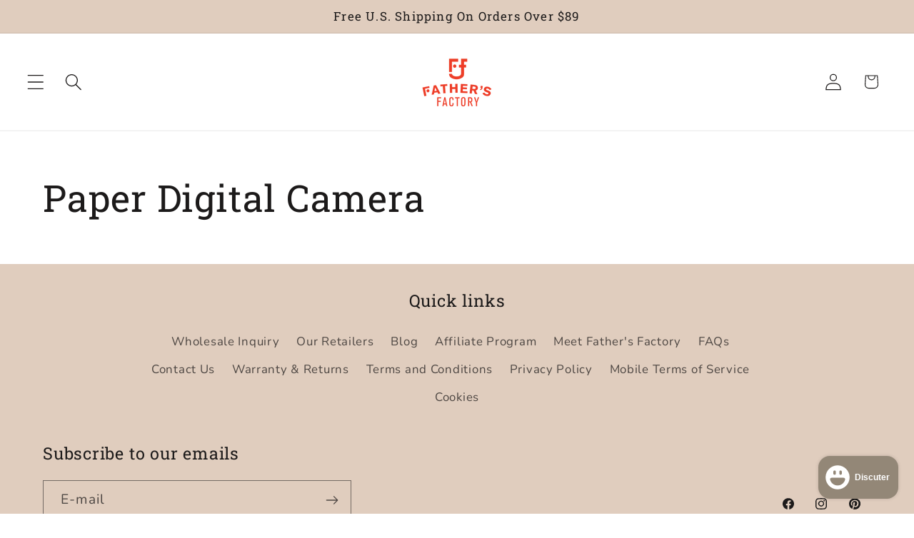

--- FILE ---
content_type: text/javascript
request_url: https://fathersfactory.com/cdn/shop/t/21/assets/quantity-popover.js?v=987015268078116491765936192
body_size: 11
content:
customElements.get("quantity-popover")||customElements.define("quantity-popover",class extends HTMLElement{constructor(){super(),this.mql=window.matchMedia("(min-width: 990px)"),this.mqlTablet=window.matchMedia("(min-width: 750px)"),this.infoButtonDesktop=this.querySelector(".quantity-popover__info-button--icon-only"),this.infoButtonMobile=this.querySelector(".quantity-popover__info-button--icon-with-label"),this.popoverInfo=this.querySelector(".quantity-popover__info"),this.closeButton=this.querySelector(".button-close"),this.eventMouseEnterHappened=!1,this.closeButton&&this.closeButton.addEventListener("click",this.closePopover.bind(this)),this.popoverInfo&&this.infoButtonDesktop&&this.mqlTablet.matches&&this.popoverInfo.addEventListener("mouseleave",this.closePopover.bind(this)),this.infoButtonDesktop&&(this.infoButtonDesktop.addEventListener("click",this.togglePopover.bind(this)),this.infoButtonDesktop.addEventListener("focusout",this.closePopover.bind(this))),this.infoButtonMobile&&this.infoButtonMobile.addEventListener("click",this.togglePopover.bind(this)),this.infoButtonDesktop&&this.mqlTablet.matches&&(this.infoButtonDesktop.addEventListener("mouseenter",this.togglePopover.bind(this)),this.infoButtonDesktop.addEventListener("mouseleave",this.closePopover.bind(this)))}togglePopover(event){if(event.preventDefault(),event.type==="mouseenter"&&(this.eventMouseEnterHappened=!0),event.type==="click"&&this.eventMouseEnterHappened)return;const button=this.infoButtonDesktop&&this.mql.matches?this.infoButtonDesktop:this.infoButtonMobile,isExpanded=button.getAttribute("aria-expanded")==="true";(this.mql.matches&&!isExpanded||event.type==="click")&&(button.setAttribute("aria-expanded",!isExpanded),this.popoverInfo.toggleAttribute("hidden"),button.classList.toggle("quantity-popover__info-button--open"),this.infoButtonDesktop.classList.add("quantity-popover__info-button--icon-only--animation")),button.getAttribute("aria-expanded")==="true"&&event.type!=="mouseenter"&&(button.focus(),button.addEventListener("keyup",e=>{e.key==="Escape"&&this.closePopover(e)}))}closePopover(event){event.preventDefault();const isButtonChild=this.infoButtonDesktop.contains(event.relatedTarget),isPopoverChild=this.popoverInfo.contains(event.relatedTarget),button=this.infoButtonDesktop&&this.mql.matches?this.infoButtonDesktop:this.infoButtonMobile;!isButtonChild&&!isPopoverChild&&(button.setAttribute("aria-expanded","false"),button.classList.remove("quantity-popover__info-button--open"),this.popoverInfo.setAttribute("hidden",""),this.infoButtonDesktop.classList.remove("quantity-popover__info-button--icon-only--animation")),this.eventMouseEnterHappened=!1}});
//# sourceMappingURL=/cdn/shop/t/21/assets/quantity-popover.js.map?v=987015268078116491765936192
